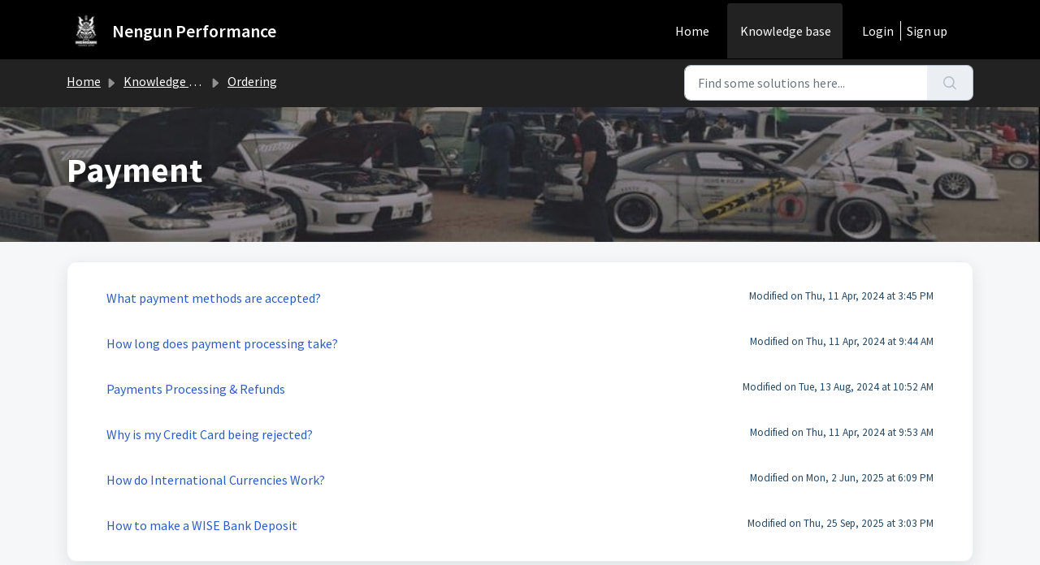

--- FILE ---
content_type: text/html; charset=utf-8
request_url: https://help.nengun.com/support/solutions/folders/36000156760
body_size: 5995
content:
<!DOCTYPE html>
<html lang="en" data-date-format="non_us" dir="ltr">

<head>

  <meta name="csrf-param" content="authenticity_token" />
<meta name="csrf-token" content="N9uOxxKwL3WuBIPb4NdzVXJ5vgGTN5XRKN5Di1Egmosoyv4FohK/8mF9hOWFkcUQ+V+azHgrby8eKIiki+tfhQ==" />

  <link rel='shortcut icon' href='https://s3.amazonaws.com/cdn.freshdesk.com/data/helpdesk/attachments/production/36190549627/fav_icon/Qn9pXk-1XoIsL5yZsIWM6v9XPlI6R3y13w.png' />

  <!-- Title for the page -->
<title> Payment : Nengun Performance </title>

<!-- Meta information -->

      <meta charset="utf-8" />
      <meta http-equiv="X-UA-Compatible" content="IE=edge,chrome=1" />
      <meta name="description" content= "" />
      <meta name="author" content= "" />
       <meta property="og:title" content="Payment" />  <meta property="og:url" content="https://help.nengun.com/support/solutions/folders/36000156760" />  <meta property="og:image" content="https://s3.amazonaws.com/cdn.freshdesk.com/data/helpdesk/attachments/production/36190398673/logo/X6_EQUqelz3Oi6dLTZy2GNLjRYncY-Q9ug.jpg?X-Amz-Algorithm=AWS4-HMAC-SHA256&amp;amp;X-Amz-Credential=AKIAS6FNSMY2XLZULJPI%2F20260109%2Fus-east-1%2Fs3%2Faws4_request&amp;amp;X-Amz-Date=20260109T050635Z&amp;amp;X-Amz-Expires=604800&amp;amp;X-Amz-SignedHeaders=host&amp;amp;X-Amz-Signature=2f776b0123998d9f360f107f65ccd5dc452a7ad85ab3ccd0e7b6dab06635bdca" />  <meta property="og:site_name" content="Nengun Performance" />  <meta property="og:type" content="article" />  <meta name="twitter:title" content="Payment" />  <meta name="twitter:url" content="https://help.nengun.com/support/solutions/folders/36000156760" />  <meta name="twitter:image" content="https://s3.amazonaws.com/cdn.freshdesk.com/data/helpdesk/attachments/production/36190398673/logo/X6_EQUqelz3Oi6dLTZy2GNLjRYncY-Q9ug.jpg?X-Amz-Algorithm=AWS4-HMAC-SHA256&amp;amp;X-Amz-Credential=AKIAS6FNSMY2XLZULJPI%2F20260109%2Fus-east-1%2Fs3%2Faws4_request&amp;amp;X-Amz-Date=20260109T050635Z&amp;amp;X-Amz-Expires=604800&amp;amp;X-Amz-SignedHeaders=host&amp;amp;X-Amz-Signature=2f776b0123998d9f360f107f65ccd5dc452a7ad85ab3ccd0e7b6dab06635bdca" />  <meta name="twitter:card" content="summary" />  <link rel="canonical" href="https://help.nengun.com/support/solutions/folders/36000156760" /> 

<!-- Responsive setting -->
<link rel="apple-touch-icon" href="https://s3.amazonaws.com/cdn.freshdesk.com/data/helpdesk/attachments/production/36190549627/fav_icon/Qn9pXk-1XoIsL5yZsIWM6v9XPlI6R3y13w.png" />
        <link rel="apple-touch-icon" sizes="72x72" href="https://s3.amazonaws.com/cdn.freshdesk.com/data/helpdesk/attachments/production/36190549627/fav_icon/Qn9pXk-1XoIsL5yZsIWM6v9XPlI6R3y13w.png" />
        <link rel="apple-touch-icon" sizes="114x114" href="https://s3.amazonaws.com/cdn.freshdesk.com/data/helpdesk/attachments/production/36190549627/fav_icon/Qn9pXk-1XoIsL5yZsIWM6v9XPlI6R3y13w.png" />
        <link rel="apple-touch-icon" sizes="144x144" href="https://s3.amazonaws.com/cdn.freshdesk.com/data/helpdesk/attachments/production/36190549627/fav_icon/Qn9pXk-1XoIsL5yZsIWM6v9XPlI6R3y13w.png" />
        <meta name="viewport" content="width=device-width, initial-scale=1.0, maximum-scale=5.0, user-scalable=yes" /> 

  <link rel="icon" href="https://s3.amazonaws.com/cdn.freshdesk.com/data/helpdesk/attachments/production/36190549627/fav_icon/Qn9pXk-1XoIsL5yZsIWM6v9XPlI6R3y13w.png" />

  <link rel="stylesheet" href="/assets/cdn/portal/styles/theme.css?FD003" nonce="3kpkvFvguLiVZ+Jv4oeMZA=="/>

  <style type="text/css" nonce="3kpkvFvguLiVZ+Jv4oeMZA=="> /* theme */ .portal--light {
              --fw-body-bg: #F5F7F9;
              --fw-header-bg: #000000;
              --fw-header-text-color: #FFFFFF;
              --fw-helpcenter-bg: #222222;
              --fw-helpcenter-text-color: #ffffff;
              --fw-footer-bg: #000000;
              --fw-footer-text-color: #FFFFFF;
              --fw-tab-active-color: #222222;
              --fw-tab-active-text-color: #FFFFFF;
              --fw-tab-hover-color: #ffffff;
              --fw-tab-hover-text-color: #12344D;
              --fw-btn-background: #ffffff;
              --fw-btn-text-color: #12344D;
              --fw-btn-primary-background: #12344D;
              --fw-btn-primary-text-color: #FFFFFF;
              --fw-baseFont: Source Sans Pro;
              --fw-textColor: #264966;
              --fw-headingsFont: Source Sans Pro;
              --fw-linkColor: #2C5CC5;
              --fw-linkColorHover: #021519;
              --fw-inputFocusRingColor: #EBEFF3;
              --fw-formInputFocusColor: #EBEFF3;
              --fw-card-bg: #ffffff;
              --fw-card-fg: #264966;
              --fw-card-border-color: #EBEFF3;
              --fw-nonResponsive: #F5F7F9;
              --bs-body-font-family: Source Sans Pro;
    } </style>

    <style type="text/css" nonce="3kpkvFvguLiVZ+Jv4oeMZA==">
      .fw-helpcenter {
	background-image: url(https://image.nengun.com/slider/nengun-hoodie.jpg);
	background-size: cover;
	background-position: 50% 68%;
}
.fw-page-title-wrapper {
  	background-image: url(https://image.nengun.com/category/header/nengun-280-nengun.jpg);
	background-size: cover;
	background-position: 50% 50%;
}
.fw-page-title-wrapper h1,
.fw-page-title-wrapper p,
.fw-helpcenter h1 {
	text-shadow: 2px 2px 15px rgba(0,0,0,0.86);
}
.fw-nav-wrapper {
  	border-bottom: 1px solid black;
}
.fw-wrapper-shadow .fw-content--single-article div, 
.fw-wrapper-shadow .fw-content--single-article li, 
.fw-wrapper-shadow .fw-content--single-article p {
  font-size: 16px;
}

.fw-article:before {
  display: none;
}
.fw-btn-feedback {
  font-size: 0.8rem;
}
.fw-feedback-question {
  font-size: 1rem !important;
}
    </style>
  <link href='https://fonts.googleapis.com/css?family=Source+Sans+Pro:regular,italic,600,700,700italic' rel='stylesheet' type='text/css' nonce='3kpkvFvguLiVZ+Jv4oeMZA=='>

  <script type="text/javascript" nonce="3kpkvFvguLiVZ+Jv4oeMZA==">
    window.cspNonce = "3kpkvFvguLiVZ+Jv4oeMZA==";
  </script>

  <script src="/assets/cdn/portal/scripts/nonce.js" nonce="3kpkvFvguLiVZ+Jv4oeMZA=="></script>

  <script src="/assets/cdn/portal/vendor.js" nonce="3kpkvFvguLiVZ+Jv4oeMZA=="></script>

  <script src="/assets/cdn/portal/scripts/head.js" nonce="3kpkvFvguLiVZ+Jv4oeMZA=="></script>

  <script type="text/javascript" nonce="3kpkvFvguLiVZ+Jv4oeMZA==">
      window.store = {};
window.store = {
  assetPath: "/assets/cdn/portal/",
  defaultLocale: "en",
  currentLocale: "en",
  currentPageName: "article_list",
  portal: {"id":36000049367,"name":"Nengun Performance","product_id":null},
  portalAccess: {"hasSolutions":true,"hasForums":false,"hasTickets":false,"accessCount":1},
  account: {"id":855866,"name":"Nengun Performance","time_zone":"Osaka","companies":[]},
  vault_service: {"url":"https://vault-service.freshworks.com/data","max_try":2,"product_name":"fd"},
  blockedExtensions: "",
  allowedExtensions: "",
  search: {"all":"/support/search","solutions":"/support/search/solutions","topics":"/support/search/topics","tickets":"/support/search/tickets"},
  portalLaunchParty: {
    enableStrictSearch: false,
    ticketFragmentsEnabled: false,
    homepageNavAccessibilityEnabled: false,
    channelIdentifierFieldsEnabled: false,
  },



    freshchat: {"token":"87f7de6d-3148-42a4-bd86-b35e162f1696","visitor_widget_host_url":"https://wchat.freshchat.com","csp_nonce":"3kpkvFvguLiVZ+Jv4oeMZA=="},


    marketplace: {"token":"eyJ0eXAiOiJKV1QiLCJhbGciOiJIUzI1NiJ9.[base64].ND-ZmK7BhgoZQqZG9gTuPuLJyyiitoAjN6-CMc9ACcg","data_pipe_key":"634cd594466a52fa53c54b5b34779134","region":"us","org_domain":"nengun.myfreshworks.com"},

  pod: "us-east-1",
  region: "US",
};
  </script>


</head>

<body class="portal portal--light  ">
  
  <header class="container-fluid px-0 fw-nav-wrapper fixed-top">
  <section class="bg-light container-fluid">
    <div class="container">
      <a  id="" href="#fw-main-content" class="visually-hidden visually-hidden-focusable p-8 my-12 btn btn-outline-primary"

>Skip to main content</a>
    </div>
  </section>

  
    <section class="container">
      <nav class="navbar navbar-expand-xl navbar-light px-0 py-8 pt-xl-4 pb-xl-0">
        

    <a class="navbar-brand d-flex align-items-center" href="https://www.nengun.com">
      <img data-src="https://s3.amazonaws.com/cdn.freshdesk.com/data/helpdesk/attachments/production/36190398673/logo/X6_EQUqelz3Oi6dLTZy2GNLjRYncY-Q9ug.jpg" loading="lazy" alt="Freshworks Logo" class="lazyload d-inline-block align-top me-4 fw-brand-logo" />
      <div class="fs-22 semi-bold fw-brand-name ms-4" title="Nengun Performance">Nengun Performance</div>
   </a>


        <button class="navbar-toggler collapsed" type="button" data-bs-toggle="collapse" data-bs-target="#navbarContent" aria-controls="navbarContent" aria-expanded="false" aria-label="Toggle navigation" id="navbarContentToggler">
  <span class="icon-bar"></span>
  <span class="icon-bar"></span>
  <span class="icon-bar"></span>
</button>

        <div class="collapse navbar-collapse" id="navbarContent">
          <ul class="navbar-nav ms-auto mt-64 mt-xl-0">
            
              <li class="nav-item ">
                <a href="/support/home" class="nav-link">
                  <span class="d-md-none icon-home"></span> Home
                </a>
              </li>
            
              <li class="nav-item active">
                <a href="/support/solutions" class="nav-link">
                  <span class="d-md-none icon-solutions"></span> Knowledge base
                </a>
              </li>
            
            <li class="nav-item no-hover">
             
            </li>
          </ul>
          <ul class="navbar-nav flex-row align-items-center ps-8 fw-nav-dropdown-wrapper">
            

    <li class="nav-item no-hover fw-login">
      <a  id="" href="/support/login" class="nav-link pe-8"

>Login</a>
    </li>
    
      <li class="nav-item no-hover fw-signup">
        <a  id="" href="/support/signup" class="nav-link fw-border-start ps-8"

>Sign up</a>
      </li>
    


            <li class="nav-item dropdown no-hover ms-auto">
             
            </li>
          </ul>
        </div>
      </nav>
    </section>
    <div class="nav-overlay d-none"></div>
  
</header>



<main class="fw-main-wrapper" id="fw-main-content">
    <section class="fw-sticky fw-searchbar-wrapper">
    <div class="container">
      <div class="row align-items-center py-8">
       <div class="col-md-6">
         <nav aria-label="breadcrumb">
    <ol class="breadcrumb">
        
          
            
              <li class="breadcrumb-item"><a href="/support/home">Home</a></li>
            
          
            
              <li class="breadcrumb-item"><a href="/support/solutions">Knowledge base</a></li>
            
          
            
              <li class="breadcrumb-item"><a href="/support/solutions/36000102702">Ordering</a></li>
            
          
            
              <li class="breadcrumb-item breadcrumb-active-item d-lg-none" aria-current="page">Payment</li>
            
          
        
    </ol>
</nav>

        </div>
        <div class="col-md-4 ms-auto">
          
<form action="/support/search/solutions" id="fw-search-form" data-current-tab="solutions">
  <div class="form-group fw-search  my-0">
    <div class="input-group">
      <input type="text" class="form-control" id="searchInput" name="term" value="" placeholder="Find some solutions here..." autocomplete="off" aria-label="Find some solutions here...">
      <button class="btn px-20 input-group-text" id="btnSearch" type="submit" aria-label="Search"><span class="icon-search"></span></button>
    </div>

    <div class="visually-hidden">
      <span id="srSearchUpdateMessage" aria-live="polite"></span>
    </div>

    <div class="fw-autocomplete-wrapper box-shadow bg-light br-8 p-16 d-none">
      <div class="fw-autocomplete-header " role="tablist">
        <button class="fw-search-tab " data-tab="all" role="tab" aria-selected="false">
          All
        </button>
        
          <button class="fw-search-tab fw-active-search-tab" data-tab="solutions" role="tab" aria-selected="true">
            Articles
          </button>
        
        
        
      </div>

      <div class="fw-loading my-80 d-none"></div>

      <div class="fw-autocomplete-focus">

        <div class="fw-recent-search">
          <div class="fw-recent-title d-none row align-items-center">
            <div class="col-8 fs-20 semi-bold"><span class="icon-recent me-8"></span>Recent Searches</div>
            <div class="col-4 px-0 text-end"><button class="btn btn-link fw-clear-all">Clear all</button></div>
          </div>
          <p class="ps-32 fw-no-recent-searches mb-16 d-none">No recent searches</p>
          <ul class="fw-no-bullet fw-recent-searches mb-16 d-none"></ul>
        </div>

        <div class="fw-popular-articles-search">
          <p class="fs-20 semi-bold fw-popular-title d-none"><span class="icon-article me-8"></span> Popular Articles</p>
          <ul class="fw-no-bullet fw-popular-topics d-none"></ul>
        </div>

        <div class="fw-solutions-search-results fw-results d-none">
          <hr class="mt-24" />
          <div class="fw-solutions-search-results-title row align-items-center">
            <div class="col-8 fs-20 semi-bold"><span class="icon-article me-8"></span>Articles</div>
            <div class="col-4 px-0 text-end"><a class="btn btn-link fw-view-all fw-solutions-view-all" href="/support/search/solutions">View all</a></div>
          </div>
          <ul class="fw-no-bullet fw-search-results fw-solutions-search-results-container"></ul>
        </div>

        <div class="fw-topics-search-results fw-results d-none">
          <hr class="mt-24" />
          <div class="fw-topics-search-results-title row align-items-center">
            <div class="col-8 fs-20 semi-bold"><span class="icon-topic me-8"></span>Topics</div>
            <div class="col-4 px-0 text-end"><a class="btn btn-link fw-view-all fw-topics-view-all" href="/support/search/topics">View all</a></div>
          </div>
          <ul class="fw-no-bullet fw-search-results fw-topics-search-results-container"></ul>
        </div>

        <div class="fw-tickets-search-results fw-results d-none">
          <hr class="mt-24" />
          <div class="fw-tickets-search-results-title row align-items-center">
            <div class="col-8 fs-20 semi-bold"><span class="icon-ticket me-8"></span>Tickets</div>
            <div class="col-4 px-0 text-end"><a class="btn btn-link fw-view-all fw-tickets-view-all" href="/support/search/tickets">View all</a></div>
          </div>
          <ul class="fw-no-bullet fw-search-results fw-tickets-search-results-container"></ul>
        </div>
      </div>

      <div class="fw-autocomplete-noresults d-none text-center py-40">
        <img src="/assets/cdn/portal/images/no-results.png" class="img-fluid fw-no-results-img" alt="no results" />
        <p class="mt-24 text-secondary">Sorry! nothing found for <br /> <span id="input_term"></span></p>
      </div>
    </div>
  </div>
</form>

        </div>
      </div>
    </div>
  </section>
  <section class="container-fluid px-0 fw-page-title-wrapper">
    <div class="container">
      <div class="py-24 py-lg-60 mx-0 fw-search-meta-info g-0">
        
        <div class="text-start">
          <h1 class="fw-page-title">Payment</h1>
          <p></p>
        </div>
      </div>
    </div>
  </section>

  <section class="container-fluid px-0 py-24">
    <div class="container">
       <div class="alert alert-with-close notice hide" id="noticeajax"></div> 
        
          <section class="row fw-category-wrapper box-shadow br-12 mx-0 g-0 bg-light">
            <ul class="fw-no-bullet fw-articles fw-section-content">
              
                <li>
                  <a href="/support/solutions/articles/36000497970-what-payment-methods-are-accepted-" class="row mx-0 g-0">
                    <div class="col-md-8 d-flex">
                      
                      <div class="line-clamp-2">What payment methods are accepted?</div>
                    </div>
                    <div class="col-md-4 fw-modified fw-meta-info small">
                      

   Modified on Thu, 11 Apr, 2024 at  3:45 PM 



                    </div>
                  </a>
                </li>
              
                <li>
                  <a href="/support/solutions/articles/36000497969-how-long-does-payment-processing-take-" class="row mx-0 g-0">
                    <div class="col-md-8 d-flex">
                      
                      <div class="line-clamp-2">How long does payment processing take?</div>
                    </div>
                    <div class="col-md-4 fw-modified fw-meta-info small">
                      

   Modified on Thu, 11 Apr, 2024 at  9:44 AM 



                    </div>
                  </a>
                </li>
              
                <li>
                  <a href="/support/solutions/articles/36000511572-payments-processing-refunds" class="row mx-0 g-0">
                    <div class="col-md-8 d-flex">
                      
                      <div class="line-clamp-2">Payments Processing & Refunds</div>
                    </div>
                    <div class="col-md-4 fw-modified fw-meta-info small">
                      

   Modified on Tue, 13 Aug, 2024 at 10:52 AM 



                    </div>
                  </a>
                </li>
              
                <li>
                  <a href="/support/solutions/articles/36000498090-why-is-my-credit-card-being-rejected-" class="row mx-0 g-0">
                    <div class="col-md-8 d-flex">
                      
                      <div class="line-clamp-2">Why is my Credit Card being rejected?</div>
                    </div>
                    <div class="col-md-4 fw-modified fw-meta-info small">
                      

   Modified on Thu, 11 Apr, 2024 at  9:53 AM 



                    </div>
                  </a>
                </li>
              
                <li>
                  <a href="/support/solutions/articles/36000572226-how-do-international-currencies-work-" class="row mx-0 g-0">
                    <div class="col-md-8 d-flex">
                      
                      <div class="line-clamp-2">How do International Currencies Work?</div>
                    </div>
                    <div class="col-md-4 fw-modified fw-meta-info small">
                      

   Modified on Mon, 2 Jun, 2025 at  6:09 PM 



                    </div>
                  </a>
                </li>
              
                <li>
                  <a href="/support/solutions/articles/36000582889-how-to-make-a-wise-bank-deposit" class="row mx-0 g-0">
                    <div class="col-md-8 d-flex">
                      
                      <div class="line-clamp-2">How to make a WISE Bank Deposit</div>
                    </div>
                    <div class="col-md-4 fw-modified fw-meta-info small">
                      

   Modified on Thu, 25 Sep, 2025 at  3:03 PM 



                    </div>
                  </a>
                </li>
              
            </ul>
          </section>
          <section class="fw-pagination-wrapper">
  
</section>
        
    </div>
  </section>

</main>


 <footer class="container-fluid px-0">
   <section class="fw-contact-info">
     <p class="fw-contacts">
       
     </p>
   </section>
   <section class="fw-credit">
     <nav class="fw-laws">
        <!--<span class="copyright-text">Helpdesk Software by</span>
<a  id="" href="https://www.freshworks.com/freshdesk/?utm_source=portal&utm_medium=reflink&utm_campaign=portal_reflink" class="fw-branding"

    target = "_blank"

>Freshdesk</a>-->
        <a  id="" href="" class="cookie-link"

    data-bs-toggle = "modal"

    data-bs-target = "#portal-cookie-info"

>Cookie policy</a>

<div class="modal fade" id="portal-cookie-info" tabindex="-1" role="dialog" aria-labelledby="portal-cookie-info" aria-hidden="true">
  <div class="modal-dialog" role="document">
    <div class="modal-content">
      <div class="modal-header">
          <h3 class="cookie-header">Why we love Cookies</h3>
          <button
  type="button"
  class="btn btn-close "
  
  
    data-bs-dismiss = "modal"
  
    aria-label = "Close"
  
  >
  
</button>
      </div>
      <div class="modal-body">
        <p>We use cookies to try and give you a better experience in Freshdesk. </p>
        <p>You can learn more about what kind of cookies we use, why, and how from our <a class='privacy-link' href='https://www.freshworks.com/privacy/' target='_blank'>Privacy policy</a>. If you hate cookies, or are just on a diet, you can disable them altogether too. Just note that the Freshdesk service is pretty big on some cookies (we love the choco-chip ones), and some portions of Freshdesk may not work properly if you disable cookies. </p>
        <p>We’ll also assume you agree to the way we use cookies and are ok with it as described in our <a class='privacy-link' href='https://www.freshworks.com/privacy/' target='_blank'>Privacy policy</a>, unless you choose to disable them altogether through your browser. </p>
      </div>
    </div>
  </div>
</div>
        
        
     </nav>
   </section>
 </footer>


  

  <div class="modal-backdrop fade d-none" id="overlay"></div>

  <script src="/assets/cdn/portal/scripts/bottom.js" nonce="3kpkvFvguLiVZ+Jv4oeMZA=="></script>

  <script src="/assets/cdn/portal/scripts/locales/en.js" nonce="3kpkvFvguLiVZ+Jv4oeMZA=="></script>


    <script src="/assets/cdn/portal/scripts/marketplace.js" nonce="3kpkvFvguLiVZ+Jv4oeMZA==" async></script>


  <script src="/assets/cdn/portal/scripts/integrations.js"  nonce="3kpkvFvguLiVZ+Jv4oeMZA==" async></script>
  





</body>

</html>